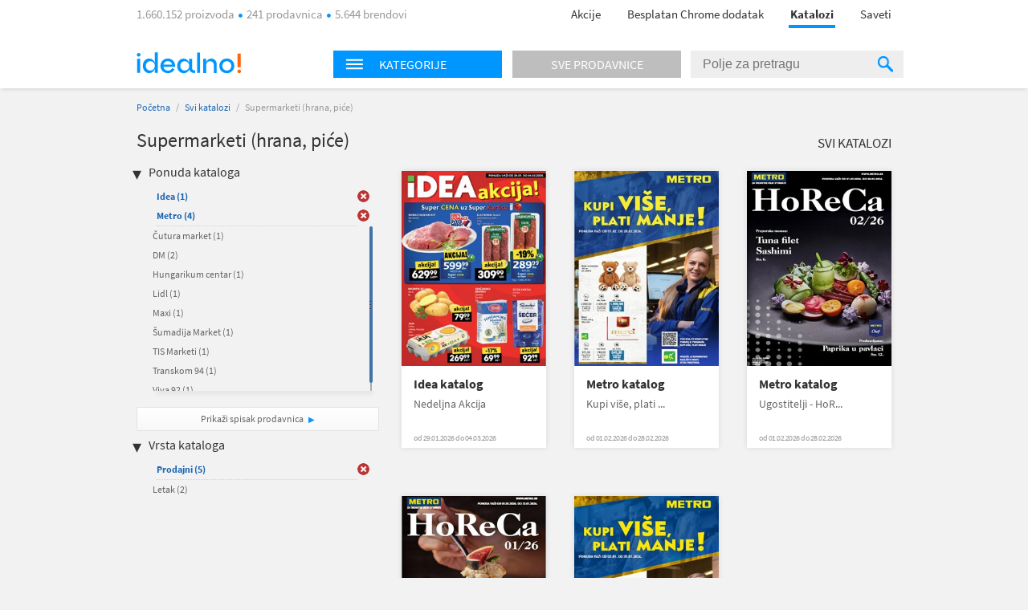

--- FILE ---
content_type: text/html; charset=utf-8
request_url: https://katalozi.idealno.rs/L1/11/supermarketi-hrana-pice?sel=89,110,1198,59,116,109,1237,51,28,43,32&tp=1
body_size: 10054
content:
<!DOCTYPE html>
<html xmlns:fb="http://ogp.me/ns/fb#" lang="sr-rs">
<head>
  <meta charset="utf-8" />
<script type="text/javascript">window.gdprAppliesGlobally=true;(function(){function n(e){if(!window.frames[e]){if(document.body&&document.body.firstChild){var t=document.body;var r=document.createElement("iframe");r.style.display="none";r.name=e;r.title=e;t.insertBefore(r,t.firstChild)}else{setTimeout(function(){n(e)},5)}}}function e(r,a,o,s,c){function e(e,t,r,n){if(typeof r!=="function"){return}if(!window[a]){window[a]=[]}var i=false;if(c){i=c(e,n,r)}if(!i){window[a].push({command:e,version:t,callback:r,parameter:n})}}e.stub=true;e.stubVersion=2;function t(n){if(!window[r]||window[r].stub!==true){return}if(!n.data){return}var i=typeof n.data==="string";var e;try{e=i?JSON.parse(n.data):n.data}catch(t){return}if(e[o]){var a=e[o];window[r](a.command,a.version,function(e,t){var r={};r[s]={returnValue:e,success:t,callId:a.callId};n.source.postMessage(i?JSON.stringify(r):r,"*")},a.parameter)}}if(typeof window[r]!=="function"){window[r]=e;if(window.addEventListener){window.addEventListener("message",t,false)}else{window.attachEvent("onmessage",t)}}}e("__uspapi","__uspapiBuffer","__uspapiCall","__uspapiReturn");n("__uspapiLocator");e("__tcfapi","__tcfapiBuffer","__tcfapiCall","__tcfapiReturn");n("__tcfapiLocator");(function(e){var t=document.createElement("link");t.rel="preconnect";t.as="script";var r=document.createElement("link");r.rel="dns-prefetch";r.as="script";var n=document.createElement("link");n.rel="preload";n.as="script";var i=document.createElement("script");i.id="spcloader";i.type="text/javascript";i["async"]=true;i.charset="utf-8";var a="https://sdk.privacy-center.org/"+e+"/loader.js?target="+document.location.hostname;if(window.didomiConfig&&window.didomiConfig.user){var o=window.didomiConfig.user;var s=o.country;var c=o.region;if(s){a=a+"&country="+s;if(c){a=a+"&region="+c}}}t.href="https://sdk.privacy-center.org/";r.href="https://sdk.privacy-center.org/";n.href=a;i.src=a;var d=document.getElementsByTagName("script")[0];d.parentNode.insertBefore(t,d);d.parentNode.insertBefore(r,d);d.parentNode.insertBefore(n,d);d.parentNode.insertBefore(i,d)})("a395b1ec-5200-4fcc-98ba-520bc8992f2b")})();</script>


  <title>Katalog za Supermarketi (hrana, piće) - katalozi.idealno.rs</title>
  <link rel="apple-touch-icon" sizes="57x57" href="https://omara.cdn-cnj.si/static/catalogues/live/rs/img/logo-icons/icon-57.png">
  <link rel="apple-touch-icon" sizes="60x60" href="https://omara.cdn-cnj.si/static/catalogues/live/rs/img/logo-icons/icon-60.png">
  <link rel="apple-touch-icon" sizes="72x72" href="https://omara.cdn-cnj.si/static/catalogues/live/rs/img/logo-icons/icon-72.png">
  <link rel="apple-touch-icon" sizes="76x76" href="https://omara.cdn-cnj.si/static/catalogues/live/rs/img/logo-icons/icon-76.png">
  <link rel="apple-touch-icon" sizes="114x114" href="https://omara.cdn-cnj.si/static/catalogues/live/rs/img/logo-icons/icon-114.png">
  <link rel="apple-touch-icon" sizes="120x120" href="https://omara.cdn-cnj.si/static/catalogues/live/rs/img/logo-icons/icon-120.png">
  <link rel="apple-touch-icon" sizes="144x144" href="https://omara.cdn-cnj.si/static/catalogues/live/rs/img/logo-icons/icon-144.png">
  <link rel="apple-touch-icon" sizes="152x152" href="https://omara.cdn-cnj.si/static/catalogues/live/rs/img/logo-icons/icon-152.png">
  <link rel="apple-touch-icon" sizes="180x180" href="https://omara.cdn-cnj.si/static/catalogues/live/rs/img/logo-icons/icon-180.png">
  
    <link rel="shortcut icon" href="https://omara.cdn-cnj.si/static/catalogues/live/rs/img/favicon.ico" type="image/x-icon">
    <link rel="icon" type="image/png" href="https://omara.cdn-cnj.si/static/catalogues/live/rs/img/favicon16x16.png" sizes="16x16">
    <link rel="icon" type="image/png" href="https://omara.cdn-cnj.si/static/catalogues/live/rs/img/favicon32x32.png" sizes="32x32">
    <link rel="icon" type="image/png" href="https://omara.cdn-cnj.si/static/catalogues/live/rs/img/favicon96x96.png" sizes="96x96">
    <link rel="icon" type="image/png" href="/android-chrome-192x192.png" sizes="192x192">
    <link rel="icon" type="image/png" href="/icon-512.png" sizes="512x512">
    <link rel="manifest" href="https://omara.cdn-cnj.si/static/catalogues/live/rs/static/manifest.json?v=4">
  <link rel="mask-icon" href="/safari-pinned-tab.svg?v=3" color="#faab1c">
  <meta name="msapplication-TileColor" content="#ffffff">
  <meta name="msapplication-TileImage" content="/mstile-144x144.png?v=3">
  <meta name="theme-color" content="#ffffff">
  <meta name="apple-mobile-web-app-title" content="katalozi.idealno.rs">
  <meta name="application-name" content="katalozi.idealno.rs">
    <link rel="canonical" href="https://katalozi.idealno.rs/L1/11/supermarketi-hrana-pice" />
  <meta name="description" content="Svi katalozi i leci za Supermarketi (hrana, piće) na jednom mestu. Pogledaj aktuelnu ponudu omiljenih internet prodavnica.">






  <script>
  var customPageViewEventData = {"page":{"category":{"ids":[11],"names":["Supermarketi (hrana, piće)"]},"type":["catalog"]}};

  if(customPageViewEventData){
    if(Array.isArray(window.dataLayer)){
      window.dataLayer.push(customPageViewEventData);
      } else {
      window.dataLayer = [customPageViewEventData];
    }
  }

  if (typeof loadGTMOnce === 'undefined') {
    var loadGTMOnce = false;
  }
  var gtmLoaded = false;

  function loadGTMFunc() {
    if(!loadGTMOnce) {
      (function(d, s) {
        var containersToLoad = ['GTM-MHKFW34', 'GTM-PFZKVPVF'];
        var loadedCount = 0;

        function onContainerLoaded() {
          loadedCount++;
          if (loadedCount === containersToLoad.length) {
            window.dataLayer.push({
              'gtm.start': new Date().getTime(),
              event: 'gtm.js'
            });

            gtmLoaded = true;
            document.dispatchEvent(new Event('gtmLoaded'));
          }
        }

        containersToLoad.forEach(function(id) {
          var f = d.getElementsByTagName(s)[0];
          var j = d.createElement(s);
          j.async = true;
          j.src = 'https://www.googletagmanager.com/gtm.js?id=' + id;
          j.onload = onContainerLoaded;
          f.parentNode.insertBefore(j, f);
        });

      })(document, 'script');
      loadGTMOnce = true;
    }
  }
    
      window.didomiOnReady = window.didomiOnReady || [];
      window.didomiOnReady.push(function () {
        loadGTMFunc();
      });
    
</script>

  <script>
      var CataloguesUrl = 'https://katalozi.idealno.rs';
      var MediaUrl = 'https://omara.cdn-cnj.si/static/catalogues/live/rs';
  </script>

  <link rel="stylesheet" type="text/css" href="https://omara.cdn-cnj.si/static/catalogues/live/rs/buildStuff/main-style-83.0.0.0.css" /><link rel="stylesheet" type="text/css" href="https://omara.cdn-cnj.si/static/catalogues/live/rs/buildStuff/home-83.0.0.0.css" />
<link rel="stylesheet" type="text/css" href="https://images.cdn-cnj.si/fontawesome-pro-5.9.0/css/all.min.css" />
  <script src="https://ajax.googleapis.com/ajax/libs/jquery/1.9.0/jquery.min.js"></script>
  <script src="https://ajax.googleapis.com/ajax/libs/jqueryui/1.10.1/jquery-ui.min.js"></script>

  <script type="application/ld+json">
    {
    "@context": "http://schema.org",
    "@type": "WebSite",
    "url": "https://katalozi.idealno.rs",
    "potentialAction": {
    "@type": "SearchAction",
    "target": "https://katalozi.idealno.rs/Trazenje/Katalozi?q={search_term_string}",
    "query-input": "required name=search_term_string"
    }
    }
  </script>

</head>
<body style="zoom: 1;" id="body">
  <div id="wrapper">
<header>
  <nav>
    <div class="centered">
      <div class="centeredHeader">
        <span class="infoText">
1.660.152 proizvoda <span class="doty"></span> 241 prodavnica <span class="doty"></span> 5.644 brendovi        </span>
        <ul>
          <li>
            <a href="https://www.idealno.rs/Akcije" onclick="GaTrackEvent('mainMenu', 'click', 'sale');">
              Akcije
            </a>
          </li>
                      <li>
              <a href="https://chrome.google.com/webstore/detail/1-2-3-kupovina-s-idealnor/bcomnokcdhnbgdfkmfeccgllodflglpm?utm_source=Katalozi&amp;utm_medium=HeaderLink&amp;utm_campaign=app_brand&amp;utm_content=app_brand_HeaderLink_122018" target="_blank">
                Besplatan Chrome dodatak
              </a>
            </li>
          <li class="active"><a href="https://katalozi.idealno.rs">Katalozi</a><span class="line"></span></li>
          <li><a href="https://www.idealno.rs/Saveti">Saveti</a></li>
        </ul>
      </div>
    </div>
  </nav>
</header>

    <div id="headerF" class="">
  <div class="centered">
    <div class="minWidth">
      <div class="logo">
        <a href="https://www.idealno.rs"><img alt="katalozi.idealno.rs" src="https://omara.cdn-cnj.si/static/catalogues/live/rs/img/ceneje-logo-black-new.svg" /></a>
      </div>
<div class="searchWidget">
  <div class="searchBox">
    <div class="hpCategories">
      <div id="categoriesNav" class="title">
        <img src="https://omara.cdn-cnj.si/static/catalogues/live/rs/img/MENU-BUTTON-header.png" alt="Menu button" width="22" height="14" />
        <h6>Kategorije</h6>
      </div>
      <a href="https://katalozi.idealno.rs/sve-prodavnice">
        <div class="title gray">
          <h6>Sve prodavnice</h6>
        </div>
      </a>
      <div class="categoriesResults">
        <div class="hpLeftBox">
          <ul>

                <li>
                  <a href="/L1/1/audio-video-foto">Audio, Video, Foto</a>
                </li>
                <li>
                  <a href="/L1/2/auto-moto">Auto-moto</a>
                </li>
                <li>
                  <a href="/L1/6/decija-oprema">Dečija oprema</a>
                </li>
                <li>
                  <a href="/L1/12/gradevinarstvo">Građevinarstvo</a>
                </li>
                <li>
                  <a href="/L1/13/kancelarija-i-skola">Kancelarija i škola</a>
                </li>
                <li>
                  <a href="/L1/3/kuca-i-basta">Kuća i bašta</a>
                </li>
                <li>
                  <a href="/L1/4/lepota-i-zdravlje">Lepota i zdravlje</a>
                </li>
                <li>
                  <a href="/L1/5/odeca-i-obuca">Odeća i obuća</a>
                </li>
                <li>
                  <a href="/L1/9/sport-i-rekreacija">Sport i rekreacija</a>
                </li>
                <li>
                  <a href="/L1/11/supermarketi-hrana-pice">Supermarketi (hrana, piće)</a>
                </li>
          </ul>
        </div>
      </div>
    </div>
    <div class="search">
<form action="/Trazenje/Katalozi" method="get">        <input type="text" name="q" id="q" autocomplete="off" placeholder="Polje za pretragu" />
        <div class="inputSearchIcon">
          <div class="helper"></div>
          <img src="https://omara.cdn-cnj.si/static/catalogues/live/rs/img/SEARCH-ICON-Header-new.png" alt="Search icon" width="19" height="20" />
        </div>
</form>    </div>
  </div>
</div>

    </div>
  </div>
</div>
    <div class="centered">
      
<div id="mainContainer">
  <div class="white_contentThankYou" id="thankYouWrapper">
    <img src="" width="500" height="281"/>
  </div>
  <div id="mainContent">
  <div class="insideCon" data-custom-page-view-data="{&quot;page&quot;:{&quot;category&quot;:{&quot;ids&quot;:[11],&quot;names&quot;:[&quot;Supermarketi (hrana, piće)&quot;]},&quot;type&quot;:[&quot;catalog&quot;]}}">
    <div class="breadcrumbs">
      <a href="https://katalozi.idealno.rs">Početna</a> / <a href="https://katalozi.idealno.rs/svi-katalozi">Svi katalozi</a> / <span>Supermarketi (hrana, piće)</span>
    </div>
    <div class="topBanner">
      
       <div class='adunit' data-adunit='katalozi.idealno.rs/supermarketi-hrana-pice' id='BILLBOARD' style='display:none;'  data-dimensions='728x90,750x200,970x150,930x180,950x90,970x545,970x210,970x250,960x90,970x66,970x100,970x310,750x100,970x90,1280x720,1920x1080' data-targeting='{"position": "BILLBOARD"}'>
       </div>
      
    </div>
    <div class="insideMain">
      <div class="leftBox">
        <h1>Supermarketi (hrana, piće)</h1>
        
        <div class="filters">
  <h4>Ponuda kataloga</h4>
  <ul class="activeFilt">
      <li id="sel-32" class="activated">
        <a href="/L1/11/supermarketi-hrana-pice?sel=89,110,1198,59,116,109,1237,51,28,43&amp;tp=1">Idea <span>(1)</span></a>
        <a href="/L1/11/supermarketi-hrana-pice?sel=89,110,1198,59,116,109,1237,51,28,43&amp;tp=1" class="delBtn">&nbsp;</a>
      </li>
      <li id="sel-43" class="activated">
        <a href="/L1/11/supermarketi-hrana-pice?sel=89,110,1198,59,116,109,1237,51,28,32&amp;tp=1">Metro <span>(4)</span></a>
        <a href="/L1/11/supermarketi-hrana-pice?sel=89,110,1198,59,116,109,1237,51,28,32&amp;tp=1" class="delBtn">&nbsp;</a>
      </li>
  </ul>
  <div class="filtersBox">
    <div class="filtersVerticalScroll">
      <ul>
          <li id="sel-1262">
            <a rel="" href="/L1/11/supermarketi-hrana-pice?sel=89,110,1198,59,116,109,1237,51,28,43,32,1262&amp;tp=1">Čutura market <span>(1)</span></a>
            <a rel="" href="/L1/11/supermarketi-hrana-pice?sel=89,110,1198,59,116,109,1237,51,28,43,32,1262&amp;tp=1" class="delBtn">&nbsp;</a>
          </li>  
          <li id="sel-21">
            <a rel="" href="/L1/11/supermarketi-hrana-pice?sel=89,110,1198,59,116,109,1237,51,28,43,32,21&amp;tp=1">DM <span>(2)</span></a>
            <a rel="" href="/L1/11/supermarketi-hrana-pice?sel=89,110,1198,59,116,109,1237,51,28,43,32,21&amp;tp=1" class="delBtn">&nbsp;</a>
          </li>  
          <li id="sel-1208">
            <a rel="" href="/L1/11/supermarketi-hrana-pice?sel=89,110,1198,59,116,109,1237,51,28,43,32,1208&amp;tp=1">Hungarikum centar <span>(1)</span></a>
            <a rel="" href="/L1/11/supermarketi-hrana-pice?sel=89,110,1198,59,116,109,1237,51,28,43,32,1208&amp;tp=1" class="delBtn">&nbsp;</a>
          </li>  
          <li id="sel-1230">
            <a rel="" href="/L1/11/supermarketi-hrana-pice?sel=89,110,1198,59,116,109,1237,51,28,43,32,1230&amp;tp=1">Lidl <span>(1)</span></a>
            <a rel="" href="/L1/11/supermarketi-hrana-pice?sel=89,110,1198,59,116,109,1237,51,28,43,32,1230&amp;tp=1" class="delBtn">&nbsp;</a>
          </li>  
          <li id="sel-41">
            <a rel="" href="/L1/11/supermarketi-hrana-pice?sel=89,110,1198,59,116,109,1237,51,28,43,32,41&amp;tp=1">Maxi <span>(1)</span></a>
            <a rel="" href="/L1/11/supermarketi-hrana-pice?sel=89,110,1198,59,116,109,1237,51,28,43,32,41&amp;tp=1" class="delBtn">&nbsp;</a>
          </li>  
          <li id="sel-1257">
            <a rel="" href="/L1/11/supermarketi-hrana-pice?sel=89,110,1198,59,116,109,1237,51,28,43,32,1257&amp;tp=1">Šumadija Market <span>(1)</span></a>
            <a rel="" href="/L1/11/supermarketi-hrana-pice?sel=89,110,1198,59,116,109,1237,51,28,43,32,1257&amp;tp=1" class="delBtn">&nbsp;</a>
          </li>  
          <li id="sel-1268">
            <a rel="" href="/L1/11/supermarketi-hrana-pice?sel=89,110,1198,59,116,109,1237,51,28,43,32,1268&amp;tp=1">TIS Marketi <span>(1)</span></a>
            <a rel="" href="/L1/11/supermarketi-hrana-pice?sel=89,110,1198,59,116,109,1237,51,28,43,32,1268&amp;tp=1" class="delBtn">&nbsp;</a>
          </li>  
          <li id="sel-1263">
            <a rel="" href="/L1/11/supermarketi-hrana-pice?sel=89,110,1198,59,116,109,1237,51,28,43,32,1263&amp;tp=1">Transkom 94 <span>(1)</span></a>
            <a rel="" href="/L1/11/supermarketi-hrana-pice?sel=89,110,1198,59,116,109,1237,51,28,43,32,1263&amp;tp=1" class="delBtn">&nbsp;</a>
          </li>  
          <li id="sel-83">
            <a rel="" href="/L1/11/supermarketi-hrana-pice?sel=89,110,1198,59,116,109,1237,51,28,43,32,83&amp;tp=1">Viva 92 <span>(1)</span></a>
            <a rel="" href="/L1/11/supermarketi-hrana-pice?sel=89,110,1198,59,116,109,1237,51,28,43,32,83&amp;tp=1" class="delBtn">&nbsp;</a>
          </li>  
      </ul>
    </div>
  </div>
  <a class="moreBtn" href="https://katalozi.idealno.rs/sve-prodavnice">Prikaži spisak prodavnica</a>
  <h4 class="marginTop25">Vrsta kataloga</h4>
  <ul class="activeFilt">
      <li id="tp-1" class="activated">
        <a rel="" href="/L1/11/supermarketi-hrana-pice?sel=89,110,1198,59,116,109,1237,51,28,43,32">Prodajni <span>(5)</span></a>
        <a rel="" href="/L1/11/supermarketi-hrana-pice?sel=89,110,1198,59,116,109,1237,51,28,43,32" class="delBtn">&nbsp;</a>
      </li>
  </ul>
  <div class="filtersBox">
    <div class="filtersVerticalScroll">
      <ul>
          <li id="tp-3">
            <a rel="" href="/L1/11/supermarketi-hrana-pice?sel=89,110,1198,59,116,109,1237,51,28,43,32&amp;tp=1,3">Letak <span>(2)</span></a>
            <a rel="" href="/L1/11/supermarketi-hrana-pice?sel=89,110,1198,59,116,109,1237,51,28,43,32&amp;tp=1,3" class="delBtn">&nbsp;</a>
          </li>  
      </ul>
    </div>
  </div>
</div>

        <div class="column1Banner">
          
       <div class='adunit' data-adunit='katalozi.idealno.rs/supermarketi-hrana-pice' id='BOX_DESKTOP_TOP' style='display:none;'  data-dimensions='300x250,300x300,250x250,200x200' data-targeting='{"position": "BOX_DESKTOP_TOP"}'>
       </div>
      
        </div>
      </div>
      <div class="rightBox">
        <div class="topBarLinks margin8">
          <a class="allCat" href="https://katalozi.idealno.rs/svi-katalozi">Svi katalozi</a>
        </div>
          <div class="col-5 margin15">
<div class="oneCat big">
  <div class="imgWrap" data-id="40083">
    <a href="/Katalog/40083/idea-katalog-nedeljna-akcija">
      <img width="180" height="243" src="https://img.cdn-cnj.si/img/260/350/4x/4xCdbhyDjzbV" alt="Idea katalog">
    </a>
  </div>
  <div class="content">
    <h2>
      <a href="/Katalog/40083/idea-katalog-nedeljna-akcija">Idea katalog</a>
    </h2>
    <p class="desc">Nedeljna Akcija</p>
      <p class="date">od 29.01.2026 do 04.03.2026</p>
  </div>
  <div class="more">
    <a href="/Katalog/40083/idea-katalog-nedeljna-akcija">Prelistaj</a>
  </div>
</div>

<div class="oneCat big">
  <div class="imgWrap" data-id="40082">
    <a href="/Katalog/40082/metro-katalog-kupi-vise-plati-manje">
      <img width="180" height="243" src="https://img.cdn-cnj.si/img/260/350/pG/pGDmmYga2Y4" alt="Metro katalog">
    </a>
  </div>
  <div class="content">
    <h2>
      <a href="/Katalog/40082/metro-katalog-kupi-vise-plati-manje">Metro katalog</a>
    </h2>
    <p class="desc">Kupi više, plati ...</p>
      <p class="date">od 01.02.2026 do 28.02.2026</p>
  </div>
  <div class="more">
    <a href="/Katalog/40082/metro-katalog-kupi-vise-plati-manje">Prelistaj</a>
  </div>
</div>

<div class="oneCat big">
  <div class="imgWrap" data-id="40079">
    <a href="/Katalog/40079/metro-katalog-ugostitelji-horeca">
      <img width="180" height="243" src="https://img.cdn-cnj.si/img/260/350/Ko/Ko1Q2xEtlz" alt="Metro katalog">
    </a>
  </div>
  <div class="content">
    <h2>
      <a href="/Katalog/40079/metro-katalog-ugostitelji-horeca">Metro katalog</a>
    </h2>
    <p class="desc">Ugostitelji - HoR...</p>
      <p class="date">od 01.02.2026 do 28.02.2026</p>
  </div>
  <div class="more">
    <a href="/Katalog/40079/metro-katalog-ugostitelji-horeca">Prelistaj</a>
  </div>
</div>

          </div>
          <div class="banner610x100">
            
       <div class='adunit' data-adunit='katalozi.idealno.rs/supermarketi-hrana-pice' id='ABRA_DESKTOP_TOP' style='display:none;'  data-dimensions='610x100,468x60' data-targeting='{"position": "ABRA_DESKTOP_TOP"}'>
       </div>
      
          </div>
          <div class="col-5 margin15">
<div class="oneCat big">
  <div class="imgWrap" data-id="40026">
    <a href="/Katalog/40026/metro-katalog-ugostitelji-horeca">
      <img width="180" height="243" src="https://img.cdn-cnj.si/img/260/350/6o/6oRepUpmqFTZ" alt="Metro katalog">
    </a>
  </div>
  <div class="content">
    <h2>
      <a href="/Katalog/40026/metro-katalog-ugostitelji-horeca">Metro katalog</a>
    </h2>
    <p class="desc">Ugostitelji - HoR...</p>
      <p class="date">od 01.01.2026 do 31.01.2026</p>
  </div>
  <div class="more">
    <a href="/Katalog/40026/metro-katalog-ugostitelji-horeca">Prelistaj</a>
  </div>
</div>

<div class="oneCat big">
  <div class="imgWrap" data-id="40016">
    <a href="/Katalog/40016/metro-katalog-kupi-vise-plati-manje">
      <img width="180" height="243" src="https://img.cdn-cnj.si/img/260/350/5V/5VXoKkaBEP8o" alt="Metro katalog">
    </a>
  </div>
  <div class="content">
    <h2>
      <a href="/Katalog/40016/metro-katalog-kupi-vise-plati-manje">Metro katalog</a>
    </h2>
    <p class="desc">Kupi više, plati ...</p>
      <p class="date">od 02.01.2026 do 31.01.2026</p>
  </div>
  <div class="more">
    <a href="/Katalog/40016/metro-katalog-kupi-vise-plati-manje">Prelistaj</a>
  </div>
</div>

          </div>
<div class="expBox">
  <div class="content">
    <h3 class="title">Zanimljivi proizvodi</h3>
    <div class="centerExposed">
      <div class="tab_content" style="display: block;">
          <div class="centerExposedProducts">
            <div class="centerPro">
              <div class="imgWrap">
                <a href="https://www.idealno.rs/Proizvod/3439960/zenska-odeca/zenska-odeca-slobodno-vreme/zenske-pantalone-farmerke/regatta-kratke-pantalone-sols-juicy-womens-shorts-so01174" target="_blank" onclick="GaTrackEvent('cataloguesPage','exposedProducts','click')">
                  <img id="el_3439960" alt="REGATTA kratke pantalone SOLS JUICY WOMENS SHORTS SO01174" src="https://img.cdn-cnj.si/img/100/100/1A/1ATUQe6NEqhl" border="0" width="100" height="100" />
                </a>
              </div>
              <a href="https://www.idealno.rs/Proizvod/3439960/zenska-odeca/zenska-odeca-slobodno-vreme/zenske-pantalone-farmerke/regatta-kratke-pantalone-sols-juicy-womens-shorts-so01174" class="moreLink" target="_blank" onclick="GaTrackEvent('cataloguesPage','exposedProducts','click')">Više o proizvodu</a>
            </div>
            <p class="desc">
              <a href="https://www.idealno.rs/Proizvod/3439960/zenska-odeca/zenska-odeca-slobodno-vreme/zenske-pantalone-farmerke/regatta-kratke-pantalone-sols-juicy-womens-shorts-so01174" target="_blank" title="REGATTA kratke pantalone SOLS JUICY WOMENS SHORTS SO01174" onclick="GaTrackEvent('cataloguesPage','exposedProducts','click')">REGATTA kratke pantalone SOLS JUICY WOMENS SHORTS SO01174</a>
            </p>
            <div class="storeP">
              <p>
                <a href="https://www.idealno.rs/Proizvod/3439960/zenska-odeca/zenska-odeca-slobodno-vreme/zenske-pantalone-farmerke/regatta-kratke-pantalone-sols-juicy-womens-shorts-so01174" target="_blank" onclick="GaTrackEvent('cataloguesPage','exposedProducts','click')">u 1 prodavnici
                </a>
              </p>
              <p><a href="https://www.idealno.rs/Proizvod/3439960/zenska-odeca/zenska-odeca-slobodno-vreme/zenske-pantalone-farmerke/regatta-kratke-pantalone-sols-juicy-womens-shorts-so01174" target="_blank" onclick="GaTrackEvent('cataloguesPage','exposedProducts','click')">od <b>1086,68 din</b></a></p>
            </div>
          </div>
          <div class="centerExposedProducts">
            <div class="centerPro">
              <div class="imgWrap">
                <a href="https://www.idealno.rs/Proizvod/3397006/zenska-odeca/zenska-odeca-slobodno-vreme/odeca-za-trudnice/canpol-grudnjak-za-dojilje-beli-classic-90d-26766" target="_blank" onclick="GaTrackEvent('cataloguesPage','exposedProducts','click')">
                  <img id="el_3397006" alt="Canpol grudnjak za dojilje beli classic 90D - 26/766" src="https://img.cdn-cnj.si/img/100/100/SY/SYLrT4WIT1qE" border="0" width="100" height="100" />
                </a>
              </div>
              <a href="https://www.idealno.rs/Proizvod/3397006/zenska-odeca/zenska-odeca-slobodno-vreme/odeca-za-trudnice/canpol-grudnjak-za-dojilje-beli-classic-90d-26766" class="moreLink" target="_blank" onclick="GaTrackEvent('cataloguesPage','exposedProducts','click')">Više o proizvodu</a>
            </div>
            <p class="desc">
              <a href="https://www.idealno.rs/Proizvod/3397006/zenska-odeca/zenska-odeca-slobodno-vreme/odeca-za-trudnice/canpol-grudnjak-za-dojilje-beli-classic-90d-26766" target="_blank" title="Canpol grudnjak za dojilje beli classic 90D - 26/766" onclick="GaTrackEvent('cataloguesPage','exposedProducts','click')">Canpol grudnjak za dojilje beli classic 90D - 26/766</a>
            </p>
            <div class="storeP">
              <p>
                <a href="https://www.idealno.rs/Proizvod/3397006/zenska-odeca/zenska-odeca-slobodno-vreme/odeca-za-trudnice/canpol-grudnjak-za-dojilje-beli-classic-90d-26766" target="_blank" onclick="GaTrackEvent('cataloguesPage','exposedProducts','click')">u 1 prodavnici
                </a>
              </p>
              <p><a href="https://www.idealno.rs/Proizvod/3397006/zenska-odeca/zenska-odeca-slobodno-vreme/odeca-za-trudnice/canpol-grudnjak-za-dojilje-beli-classic-90d-26766" target="_blank" onclick="GaTrackEvent('cataloguesPage','exposedProducts','click')">od <b>1049,00 din</b></a></p>
            </div>
          </div>
          <div class="centerExposedProducts">
            <div class="centerPro">
              <div class="imgWrap">
                <a href="https://www.idealno.rs/Proizvod/3439910/modni-dodaci/ostali-modni-dodaci/kape-i-sesiri/kp111-k-up-trucker-mesh-cap-5-panels" target="_blank" onclick="GaTrackEvent('cataloguesPage','exposedProducts','click')">
                  <img id="el_3439910" alt="kp111 K-UP TRUCKER MESH CAP - 5 PANELS" src="https://img.cdn-cnj.si/img/100/100/fW/fWJF0sdnhGPD" border="0" width="100" height="100" />
                </a>
              </div>
              <a href="https://www.idealno.rs/Proizvod/3439910/modni-dodaci/ostali-modni-dodaci/kape-i-sesiri/kp111-k-up-trucker-mesh-cap-5-panels" class="moreLink" target="_blank" onclick="GaTrackEvent('cataloguesPage','exposedProducts','click')">Više o proizvodu</a>
            </div>
            <p class="desc">
              <a href="https://www.idealno.rs/Proizvod/3439910/modni-dodaci/ostali-modni-dodaci/kape-i-sesiri/kp111-k-up-trucker-mesh-cap-5-panels" target="_blank" title="kp111 K-UP TRUCKER MESH CAP - 5 PANELS" onclick="GaTrackEvent('cataloguesPage','exposedProducts','click')">kp111 K-UP TRUCKER MESH CAP - 5 PANELS</a>
            </p>
            <div class="storeP">
              <p>
                <a href="https://www.idealno.rs/Proizvod/3439910/modni-dodaci/ostali-modni-dodaci/kape-i-sesiri/kp111-k-up-trucker-mesh-cap-5-panels" target="_blank" onclick="GaTrackEvent('cataloguesPage','exposedProducts','click')">u 1 prodavnici
                </a>
              </p>
              <p><a href="https://www.idealno.rs/Proizvod/3439910/modni-dodaci/ostali-modni-dodaci/kape-i-sesiri/kp111-k-up-trucker-mesh-cap-5-panels" target="_blank" onclick="GaTrackEvent('cataloguesPage','exposedProducts','click')">od <b>384,09 din</b></a></p>
            </div>
          </div>
      </div>
    </div>
  </div>
</div>

      </div>
    </div>
  </div>
</div>

</div>
<div id="sidebar">
  <div class="rightBanner preventHide">

       <div class='adunit' data-adunit='katalozi.idealno.rs/supermarketi-hrana-pice' id='SKY_160_600' style='display:none;'  data-dimensions='160x600,120x600' data-targeting='{"position": "SKY_160_600"}'>
       </div>
      
  </div>
</div>

<div class="bgBanner">
  
       <div class='adunit' data-adunit='katalozi.idealno.rs/supermarketi-hrana-pice' id='BG' style='display:none;'  data-dimensions='1920x1000,1920x1080,1920x1060' data-targeting='{"position": "BG"}'>
       </div>
      
</div>

    </div>
<div class="footerBlack newsletter">
  <div class="minWidth">
<form action="/" method="post">      <p>
        <span class="footerMailTitle">Želiš da primaš kataloge omiljenih prodavaca čim izađu?</span>
        <br />
        <span class="footerMailSubTitle">Možeš da ih pregledaš bilo kada, na mobilnom telefonu ili računaru.</span>
      </p>
      <p>

        <input name="__RequestVerificationToken" type="hidden" value="lcvvfR1os_imowZGsXTxalhdZaCk9qaSyUxZBngYWC7B_sJgz3Il0kju3ynQ_WAFmLxOQO78Y5drfQIoy6ReKs3HYGgmso6jT3jHZZ6ET9Y1" />
        
        <span class="input-container">
          <input class="mailInput" id="mailInput" name="mailInput" placeholder="Upiši svoju e-mail adresu" required="required" type="email" value="" />
          <span class="field-validation-valid qtip-validation" data-valmsg-for="mailInput" data-valmsg-replace="false">Unesi ispravnu e-mail adresu</span>
        </span>
        <input class="mailBtn" type="submit" value="Prijavi se"/>

      </p>
      <p class="footerMailOk">Tvoja prijava možda još nije potpuno završena. Ako se prijavljuješ prvi put, otvori svoje e-mail sanduče i klikni na link u poruci. Ne zaboravi pogledati i u spam folder.</p>
      <div class="footerMailingAfterStuff hidden">
        <p class="footerMailText">Dajem pristanak da primam:</p>
        <p class="footerMailFail hide">* Izaberi bar jednu opciju.</p>
        <div class="footerMailBefore">
          <table>
            <tr>
              <td class="checkbox"><input type='checkbox' id="mcCatalogues" /><label for="mcCatalogues"></label> </td>
              <td>
                <p><b>Onlajn kataloge i letke trgovaca</b> - možeš da ih prelistaš čim budu objavljeni</p>
              </td>
            </tr>
            <tr>
              <td class="checkbox"><input type='checkbox' id="mcPersonalized" /><label for="mcPersonalized"></label> </td>
              <td>
                <p><b>Personalizovane i relevantne ponude</b> proizvoda iz kategorija koje me zanimaju<br><i>(Kako bismo mogli da ti ponudimo prilagođeni sadržaj, pratićemo tvoje aktivnosti na idealno.rs, analiziraćemo zanimanje i koristićemo profilisanj,e kao i automatizovano odlučivanje.)</i></p>
              </td>
            </tr>
            <tr>
              <td class="checkbox"><input type='checkbox' id="mcNews" /><label for="mcNews"></label> </td>
              <td>
                <p><b>Idealno.rs e-novosti</b> sa predstavljanjem kategorija proizvoda, zanimljivim ponudama i savetima za kupovinu, kao i druga važna obaveštenja za korisnike </p>
              </td>
            </tr>
          </table>
        </div>
        <p class="footerMailText"><a href="https://www.idealno.rs/uslovi-koriscenja#purpose" target="_blank">Svrha obrade</a>, način čuvanja i zaštite ličnih podataka i tvoja prava opisani su u <a href="https://www.idealno.rs/uslovi-koriscenja" target="_blank">Pravilima o privatnosti</a>.</p>
      </div>
</form>  </div>
</div>

<footer>
  <div class="centered">
    <div class="mainInnerWidth">

      <ul>
        <li><img src="https://omara.cdn-cnj.si/static/catalogues/live/rs/img/ceneje-logo-white-new.svg" alt="katalozi.idealno.rs" /></li>
        <li class="small">Najveći srpski upoređivač.<br>Pre svake kupovine, proveri 1.660.152 proizvoda iz 241 prodavnica na jednom mestu.</li>
          <li class="fbContainer">
            <a href="https://www.facebook.com/Idealnors-741823159279362/timeline/" target="_blank" rel="noopener">
              <i class="fab fa-facebook-square"></i>
            </a>
          </li>
                        <div class="application-wrap">
          <a href="https://www.idealno.rs/mobilna-aplikacija" class="app-link">
            <span class="app-text">Instaliraj mobilnu aplikaciju Idealno.rs</span>
            <span class="app-icons">
              <i class="fab fa-android"></i>
              <i class="fab fa-apple"></i>
            </span>
          </a>
        </div>
      </ul>
      <ul>
        <li>O nama</li>
        <li><a href="https://www.idealno.rs/predstavljanje">Predstavljanje</a></li>
        <li><a href="https://www.idealno.rs/kultura-kompanije">Kultura kompanije</a></li>
        <li><a href="https://www.idealno.rs/centar-vesti">Centar vesti</a></li>
        <li><a href="https://www.idealno.rs/kontakt">Kontakt / Najčešća pitanja</a></li>
      </ul>
      <ul>
        <li>Za partnere</li>
        <li><a href="https://www.idealno.rs/oglasavanje">Oglašavanje</a></li>
        <li><a href="https://www.idealno.rs/registracija-internet-prodavnice">Registrujte prodavnicu</a></li>
        <li><a href="https://www.idealno.rs/xml-specifikacije">Priprema Xml datoteke</a></li>
        <li><a href="https://www.certifiedshop.com/rs/poverenje?utm_source=idealnoRS&amp;amp;utm_medium=link&amp;amp;utm_campaign=RS_idealno_footer&amp;amp;utm_content=RS_idealno_footer_CertifiedShop_link">Certified Shop&#174;</a></li>
        <li><a href="https://chrome.google.com/webstore/detail/1-2-3-kupovina-s-idealnor/bcomnokcdhnbgdfkmfeccgllodflglpm?utm_source=Katalozi&amp;utm_medium=HeaderLink&amp;utm_campaign=app_brand&amp;utm_content=app_brand_HeaderLink_122018">Preuzmi dodatak za Chrome</a></li>
      </ul>
      <ul>
        <li>Pravna pitanja</li>

        <li>
        <a href="https://www.idealno.rs/uslovi-koriscenja">Uslovi korišćenja</a>
          <li>
            <a href="javascript:Didomi.preferences.show()">Izbor pristanka</a>
          </li>
      </ul>
    </div>
  </div>
</footer>

<div class="footerBlack">
  <div class="minWidth">
    <span class="company"><a href="/o-idealno" target="_blank">&reg; 2026 Ceneje d.o.o., deo grupe Heureka</a></span>

  </div>
</div>

  </div>
  <script src="https://omara.cdn-cnj.si/static/catalogues/live/rs/buildStuff/main-bundle-83.0.0.0.js"></script>

  
        <script>
          window.addEventListener("load",function () {
           if(typeof GA_Track != 'undefined'){
             for (var id = 0; id < GA_Account_IDs.length; id++) {
                  GA_Track(['bam', GA_Tracker_Names[id]], ['create', GA_Account_IDs[id]], ['pageview']);
              }
            }
          });

          var GA_Account_IDs = ['UA-36991487-1','UA-36991487-16'];
          var GA_Tracker_Names = ['GaGlobal_1','GaGlobal_2'];
        </script>
  <script async src='//www.google-analytics.com/analytics.js'></script>
  <script>
    window.ga = window.ga || function () { (ga.q = ga.q || []).push(arguments) };
    ga.l = +new Date;
  </script>

  

  <script>
    window.addEventListener("load",function() {
        if (typeof ($.dfp) != "undefined")
            $.dfp({
                dfpID: '21884983022',
                setTargeting: { "L1":"11","Page":"Products" }
            });
    });
  </script>

  <script>
      Ceneje.IdUser = 0;
  </script>

</body>
</html>


--- FILE ---
content_type: image/svg+xml
request_url: https://omara.cdn-cnj.si/static/catalogues/live/rs/img/ceneje-logo-black-new.svg
body_size: 745
content:
<svg width="944" height="240" viewBox="0 0 944 240" fill="none" xmlns="http://www.w3.org/2000/svg">
<g clip-path="url(#clip0_15_913)">
<path d="M19.3327 7.33301C28.3327 7.33301 35.666 14.6664 35.666 23.6664C35.666 32.6664 28.3327 39.9997 19.3327 39.9997C10.3327 39.9997 2.66602 32.6664 2.66602 23.6664C2.66602 14.6664 10.3327 7.33301 19.3327 7.33301ZM5.99935 60.333H32.3327V188H5.99935V60.333Z" fill="#0096FF"/>
<path d="M114.333 57.6665C138.666 57.6665 156.999 73.3332 164.999 96.9999V2.6665H191.333V187.666H164.999V150.667C156.999 174.333 138.333 190 114.333 190C81.3327 190 56.666 161.333 56.666 123.667C56.666 86.6665 81.3327 57.6665 114.333 57.6665ZM123.333 166.333C147.666 166.333 165.333 148.333 165.333 124.333C165.333 99.9998 147.999 81.9998 123.333 81.9998C101.666 81.9998 83.9993 99.9998 83.9993 124.333C83.666 148.333 101.333 166.333 123.333 166.333Z" fill="#0096FF"/>
<path d="M282.333 57.6665C323.333 57.6665 352.666 90.9998 347.999 133H242.333C245.999 153.333 262.333 167.666 284.333 167.666C300.999 167.666 314.666 159 321.999 145L343.999 154.666C332.999 175.666 311.333 190.333 283.666 190.333C245.333 190.333 215.999 161.666 215.999 124C215.999 86.6665 244.666 57.6665 282.333 57.6665ZM321.666 112.667C317.333 94.3332 302.666 80.6665 282.333 80.6665C262.999 80.6665 247.666 93.9998 242.999 112.667H321.666Z" fill="#0096FF"/>
<path d="M501.999 60.333V142.666C501.999 158.333 508.333 165 523.666 165H528.999V188.333H523.666C496.333 188.333 481.333 178 476.999 157C467.333 177.333 448.666 191 425.999 191C391.666 191 366.999 162.333 366.999 124.666C366.999 86.9997 391.666 58.333 424.666 58.333C448.999 58.333 467.333 73.9997 475.333 97.6664V60.6663H501.999V60.333ZM433.666 166.333C457.999 166.333 475.666 148.333 475.666 124.333C475.666 99.9997 458.333 81.9997 433.666 81.9997C411.999 81.9997 394.333 99.9997 394.333 124.333C393.999 148.333 411.999 166.333 433.666 166.333Z" fill="#0096FF"/>
<path d="M547 3H573.333V188H547V3Z" fill="#0096FF"/>
<path d="M602.666 60.3334H628.999V93.3334C635.999 71.6667 652.666 58 674.666 58C703.999 58 723.999 80.6667 723.999 112V188.333H697.666V116C697.666 96.3334 683.333 82 664.666 82C643.666 82 628.999 96.3334 628.999 116V188.333H602.666V60.3334Z" fill="#0096FF"/>
<path d="M814.999 57.6665C853.333 57.6665 882.666 86.3331 882.666 124C882.666 161.333 853.333 190.333 814.999 190.333C776.666 190.333 747.333 161.666 747.333 124C747.333 86.6665 776.666 57.6665 814.999 57.6665ZM814.999 166.333C838.333 166.333 855.666 148.333 855.666 124.333C855.666 99.9998 838.333 81.9998 814.999 81.9998C791.999 81.9998 774.333 99.9998 774.333 124.333C774.333 148.333 791.999 166.333 814.999 166.333Z" fill="#0096FF"/>
<path d="M926.999 157.333C935.999 157.333 943.333 164.667 943.333 173.667C943.333 182.667 935.999 190.333 926.999 190.333C917.999 190.333 910.666 183 910.666 173.667C910.333 164.667 917.999 157.333 926.999 157.333ZM912.333 13H941.333V136.333H912.333V13Z" fill="#FF660A"/>
</g>
<defs>
<clipPath id="clip0_15_913">
<rect width="943.333" height="240" fill="white"/>
</clipPath>
</defs>
</svg>
